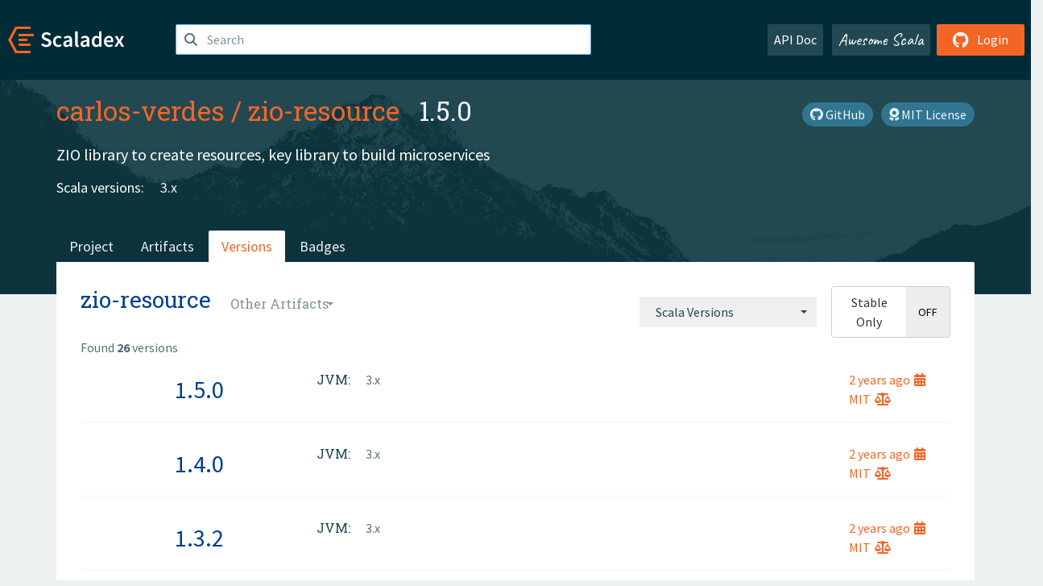

--- FILE ---
content_type: text/html; charset=UTF-8
request_url: https://index.scala-lang.org/carlos-verdes/zio-resource/artifacts/zio-resource?binary-versions=_3
body_size: 3596
content:

<!DOCTYPE HTML>
<html lang="en">
  <head>
    <meta charset="utf-8">
    <meta http-equiv="X-UA-Compatible" content="IE=edge,chrome=1">
    <title>zio-resource</title>
    <meta name="viewport" content="width=device-width, initial-scale=1.0">
    <!--meta name="description" content="Description...">
    <meta name="author" content="Author..."-->
    <link rel="search" type="application/opensearchdescription+xml" href="/assets/opensearch.xml" title="zio-resource">
    <link rel="apple-touch-icon" sizes="180x180" href="/assets/img/apple-touch-icon.png">
    <link rel="icon" type="image/png" href="/assets/img/favicon-32x32.png" sizes="32x32">
    <link rel="icon" type="image/png" href="/assets/img/favicon-16x16.png" sizes="16x16">
    <link rel="manifest" href="/assets/img/manifest.json">
    <link rel="mask-icon" href="/assets/img/safari-pinned-tab.svg" color="#f26527">
    <link rel="shortcut icon" href="/assets/img/favicon.ico">
    <meta name="msapplication-config" content="/assets/img/browserconfig.xml">

    <link rel="stylesheet" href="/assets/lib/font-awesome/css/all.min.css">
    <link rel="stylesheet" href="/assets/lib/bootstrap-switch/css/bootstrap3/bootstrap-switch.css">
    <link rel="stylesheet" href="/assets/lib/bootstrap-select/css/bootstrap-select.css">
    <link rel="stylesheet" href="//cdnjs.cloudflare.com/ajax/libs/emojify.js/1.1.0/css/basic/emojify.min.css" />
    <link rel="stylesheet" type="text/css" href="/assets/css/main-8.css" />

    <!-- Chrome, Firefox OS and Opera -->
    <meta name="theme-color" content="#002b37">
    <!-- Windows Phone -->
    <meta name="msapplication-navbutton-color" content="#002b37">
    <!-- iOS Safari -->
    <meta name="apple-mobile-web-app-capable" content="yes">
    <meta name="apple-mobile-web-app-status-bar-style" content="black-translucent">

    
    
  </head>

  <body>
      <!--[if IE]>
        <script src="https://cdn.jsdelivr.net/html5shiv/3.7.2/html5shiv.min.js"></script>
        <script src="https://cdn.jsdelivr.net/respond/1.4.2/respond.min.js"></script>
      <![endif]-->
    <!-- Start coding here -->
    <header id="top">
        <nav>

          <div class="row">
            <div class="col-md-2">
                  <a href="/">
                      <img src="/assets/img/scaladex-brand.svg" alt="scaladex logo" class="logo">
                  </a>
              </div>
              <div class="col-md-5">
                
                  
<div class="has-feedback">
    <form action="/search" action="GET">
        <input autocomplete="off" autofocus
          
          name="q" id="search" type="text" class="form-control"
          
            placeholder="Search "
          
          >
        
        

        

        

        
    </form>
    <span class="form-control-feedback"><i class="fa-solid fa-magnifying-glass"></i></span>
    <div class="autocomplete">
        <ul id="list-result"></ul>
    </div>
</div>

                
              </div>
              <div class="col-md-5">
                <div class="pull-right">
                  <a class="btn btn-default" href="/api/doc/">API Doc</a>
                  <a class="btn btn-default awesome" href="/awesome">Awesome Scala</a>
                  
                      <a class="btn btn-primary pull-right" href="/login">
                          <i class="fa-brands fa-github fa-lg" aria-hidden="true"></i> Login
                      </a>
                  
                </div>
              </div>
            </div>
        </nav>
    </header>
    
  <main id="container-project">
    


<div class="head-project">
  <div class="container">
    <div class="info-project">
      <div>
        <h1>
          <a href="/carlos-verdes">carlos-verdes</a> /
          <a href="/carlos-verdes/zio-resource">zio-resource</a>
          
            <span class="head-last-version">&nbsp;&nbsp;1.5.0</span>
          
        </h1>

        
        
          
            <a href="https://spdx.org/licenses/MIT.html" class="btn btn-link" target="_blank" rel="nofollow">
              <i class="fa-solid fa-award" aria-hidden="true"></i> MIT License
            </a>
          
        
        
        <a href="https://github.com/carlos-verdes/zio-resource" class="btn btn-link" target="_blank"><i class="fa-brands fa-github"></i>
          GitHub</a>
      </div>
      
        
          
            <p class="description emojify">ZIO library to create resources, key library to build microservices</p>
          
        
        <ul class="list-inline">
        
        </ul>
      
      
        <div class="project-versions">
          
            <div>
              Scala versions:
              
                <a href="/carlos-verdes/zio-resource/artifacts/zio-resource?stableOnly=true&amp;binary-version=_3" class="targets">3.x</a>
              
            </div>
          
    
          
    
          
    
          
    
          
        </div>
      
    </div>
    <div class="row">
      <div class="col-md-12">
        <div class="project-nav-bar">
          <ul class="nav nav-tabs">
            <li role="project" class=""><a href="/carlos-verdes/zio-resource">Project</a></li>
            
              <li role="artifacts" class=""><a href="/carlos-verdes/zio-resource/artifacts">Artifacts</a></li>
              <li role="versions" class="active"><a href="/carlos-verdes/zio-resource/artifacts/zio-resource?stableOnly=true">Versions</a></li>
              <!-- <li role="version-matrix" class=""><a href="/carlos-verdes/zio-resource/version-matrix">Version Matrix</a></li> -->
              <li role="badges" class=""><a href="/carlos-verdes/zio-resource/badges">Badges</a></li>
            
            
          </ul>
        </div>
      </div>
    </div>
  </div>
</div>

    <div class="container">
      <div class="content-project versions box" data-organization="carlos-verdes"
      data-repository="zio-resource">
        
<form class="float-right" action="#" action="GET">
  <select class="selectpicker" name="binary-version" 
    title= "Scala Versions" multiple data-style="btn-secondary" data-actions-box="true" data-selected-text-format="static"
    onchange="this.form.submit()">
    
      <optgroup label="JVM">
        
            <option value="_3"
            >
            3.x
            </option>
        
      </optgroup>
    
  </select>
  
    <input type="checkbox" id="stable-only" name="stable-only" value="true" >
  
</form>

        <h2>
          zio-resource
          <select class="selectpicker" title="Other Artifacts"
            data-style="btn-default" data-selected-text-format="static" 
            onchange="window.location=this.value">
            
              <option value="/carlos-verdes/zio-resource/artifacts/zio-resource?stable-only=false" selected>
                zio-resource
              </option>
            
          </select>
        </h2>
        <div class="result-count">
          Found <b>26</b> versions
        </div>
        
        <div>
          
          <div class="panel">
            <div class="artifact-row panel-body center">
              <div class="col-md-3 center">
                <a class="artifact-version" href="/carlos-verdes/zio-resource/artifacts/zio-resource/1.5.0">1.5.0</a>
              </div>
              <div class="col-md-9">
                <div class="artifact-info">
                  <a data-toggle="tooltip" data-placement="top" title="14 Nov 2023 at 10:17 (UTC)">
                    2 years
                    ago<i class="fa-solid fa-calendar-days"></i>
                  </a>
                  <br>
                  
                    <a href="https://spdx.org/licenses/MIT.html">MIT<i class="fa-solid fa-scale-balanced"></i></a>
                  
                </div>
                <div class="artifact-content">
                  
                    <h5>JVM:</h5>
                     
                      <a href="/carlos-verdes/zio-resource/artifacts/zio-resource/1.5.0?binary-version=_3" class="scala-version">
                        3.x
                      </a>
                    
                    <br>
                  
                </div>
              </div>
            </div>
          </div>
          
          <div class="panel">
            <div class="artifact-row panel-body center">
              <div class="col-md-3 center">
                <a class="artifact-version" href="/carlos-verdes/zio-resource/artifacts/zio-resource/1.4.0">1.4.0</a>
              </div>
              <div class="col-md-9">
                <div class="artifact-info">
                  <a data-toggle="tooltip" data-placement="top" title="27 Sep 2023 at 15:42 (UTC)">
                    2 years
                    ago<i class="fa-solid fa-calendar-days"></i>
                  </a>
                  <br>
                  
                    <a href="https://spdx.org/licenses/MIT.html">MIT<i class="fa-solid fa-scale-balanced"></i></a>
                  
                </div>
                <div class="artifact-content">
                  
                    <h5>JVM:</h5>
                     
                      <a href="/carlos-verdes/zio-resource/artifacts/zio-resource/1.4.0?binary-version=_3" class="scala-version">
                        3.x
                      </a>
                    
                    <br>
                  
                </div>
              </div>
            </div>
          </div>
          
          <div class="panel">
            <div class="artifact-row panel-body center">
              <div class="col-md-3 center">
                <a class="artifact-version" href="/carlos-verdes/zio-resource/artifacts/zio-resource/1.3.2">1.3.2</a>
              </div>
              <div class="col-md-9">
                <div class="artifact-info">
                  <a data-toggle="tooltip" data-placement="top" title="20 Sep 2023 at 10:09 (UTC)">
                    2 years
                    ago<i class="fa-solid fa-calendar-days"></i>
                  </a>
                  <br>
                  
                    <a href="https://spdx.org/licenses/MIT.html">MIT<i class="fa-solid fa-scale-balanced"></i></a>
                  
                </div>
                <div class="artifact-content">
                  
                    <h5>JVM:</h5>
                     
                      <a href="/carlos-verdes/zio-resource/artifacts/zio-resource/1.3.2?binary-version=_3" class="scala-version">
                        3.x
                      </a>
                    
                    <br>
                  
                </div>
              </div>
            </div>
          </div>
          
          <div class="panel">
            <div class="artifact-row panel-body center">
              <div class="col-md-3 center">
                <a class="artifact-version" href="/carlos-verdes/zio-resource/artifacts/zio-resource/1.3.1">1.3.1</a>
              </div>
              <div class="col-md-9">
                <div class="artifact-info">
                  <a data-toggle="tooltip" data-placement="top" title="19 Sep 2023 at 20:30 (UTC)">
                    2 years
                    ago<i class="fa-solid fa-calendar-days"></i>
                  </a>
                  <br>
                  
                    <a href="https://spdx.org/licenses/MIT.html">MIT<i class="fa-solid fa-scale-balanced"></i></a>
                  
                </div>
                <div class="artifact-content">
                  
                    <h5>JVM:</h5>
                     
                      <a href="/carlos-verdes/zio-resource/artifacts/zio-resource/1.3.1?binary-version=_3" class="scala-version">
                        3.x
                      </a>
                    
                    <br>
                  
                </div>
              </div>
            </div>
          </div>
          
          <div class="panel">
            <div class="artifact-row panel-body center">
              <div class="col-md-3 center">
                <a class="artifact-version" href="/carlos-verdes/zio-resource/artifacts/zio-resource/1.3.0">1.3.0</a>
              </div>
              <div class="col-md-9">
                <div class="artifact-info">
                  <a data-toggle="tooltip" data-placement="top" title="19 Sep 2023 at 16:46 (UTC)">
                    2 years
                    ago<i class="fa-solid fa-calendar-days"></i>
                  </a>
                  <br>
                  
                    <a href="https://spdx.org/licenses/MIT.html">MIT<i class="fa-solid fa-scale-balanced"></i></a>
                  
                </div>
                <div class="artifact-content">
                  
                    <h5>JVM:</h5>
                     
                      <a href="/carlos-verdes/zio-resource/artifacts/zio-resource/1.3.0?binary-version=_3" class="scala-version">
                        3.x
                      </a>
                    
                    <br>
                  
                </div>
              </div>
            </div>
          </div>
          
          <div class="panel">
            <div class="artifact-row panel-body center">
              <div class="col-md-3 center">
                <a class="artifact-version" href="/carlos-verdes/zio-resource/artifacts/zio-resource/1.2.7">1.2.7</a>
              </div>
              <div class="col-md-9">
                <div class="artifact-info">
                  <a data-toggle="tooltip" data-placement="top" title="10 Sep 2023 at 20:46 (UTC)">
                    2 years
                    ago<i class="fa-solid fa-calendar-days"></i>
                  </a>
                  <br>
                  
                    <a href="https://spdx.org/licenses/MIT.html">MIT<i class="fa-solid fa-scale-balanced"></i></a>
                  
                </div>
                <div class="artifact-content">
                  
                    <h5>JVM:</h5>
                     
                      <a href="/carlos-verdes/zio-resource/artifacts/zio-resource/1.2.7?binary-version=_3" class="scala-version">
                        3.x
                      </a>
                    
                    <br>
                  
                </div>
              </div>
            </div>
          </div>
          
          <div class="panel">
            <div class="artifact-row panel-body center">
              <div class="col-md-3 center">
                <a class="artifact-version" href="/carlos-verdes/zio-resource/artifacts/zio-resource/1.2.6">1.2.6</a>
              </div>
              <div class="col-md-9">
                <div class="artifact-info">
                  <a data-toggle="tooltip" data-placement="top" title="08 Sep 2023 at 22:06 (UTC)">
                    2 years
                    ago<i class="fa-solid fa-calendar-days"></i>
                  </a>
                  <br>
                  
                    <a href="https://spdx.org/licenses/MIT.html">MIT<i class="fa-solid fa-scale-balanced"></i></a>
                  
                </div>
                <div class="artifact-content">
                  
                    <h5>JVM:</h5>
                     
                      <a href="/carlos-verdes/zio-resource/artifacts/zio-resource/1.2.6?binary-version=_3" class="scala-version">
                        3.x
                      </a>
                    
                    <br>
                  
                </div>
              </div>
            </div>
          </div>
          
          <div class="panel">
            <div class="artifact-row panel-body center">
              <div class="col-md-3 center">
                <a class="artifact-version" href="/carlos-verdes/zio-resource/artifacts/zio-resource/1.2.5">1.2.5</a>
              </div>
              <div class="col-md-9">
                <div class="artifact-info">
                  <a data-toggle="tooltip" data-placement="top" title="05 Sep 2023 at 15:26 (UTC)">
                    2 years
                    ago<i class="fa-solid fa-calendar-days"></i>
                  </a>
                  <br>
                  
                    <a href="https://spdx.org/licenses/MIT.html">MIT<i class="fa-solid fa-scale-balanced"></i></a>
                  
                </div>
                <div class="artifact-content">
                  
                    <h5>JVM:</h5>
                     
                      <a href="/carlos-verdes/zio-resource/artifacts/zio-resource/1.2.5?binary-version=_3" class="scala-version">
                        3.x
                      </a>
                    
                    <br>
                  
                </div>
              </div>
            </div>
          </div>
          
          <div class="panel">
            <div class="artifact-row panel-body center">
              <div class="col-md-3 center">
                <a class="artifact-version" href="/carlos-verdes/zio-resource/artifacts/zio-resource/1.2.4">1.2.4</a>
              </div>
              <div class="col-md-9">
                <div class="artifact-info">
                  <a data-toggle="tooltip" data-placement="top" title="04 Sep 2023 at 19:54 (UTC)">
                    2 years
                    ago<i class="fa-solid fa-calendar-days"></i>
                  </a>
                  <br>
                  
                    <a href="https://spdx.org/licenses/MIT.html">MIT<i class="fa-solid fa-scale-balanced"></i></a>
                  
                </div>
                <div class="artifact-content">
                  
                    <h5>JVM:</h5>
                     
                      <a href="/carlos-verdes/zio-resource/artifacts/zio-resource/1.2.4?binary-version=_3" class="scala-version">
                        3.x
                      </a>
                    
                    <br>
                  
                </div>
              </div>
            </div>
          </div>
          
          <div class="panel">
            <div class="artifact-row panel-body center">
              <div class="col-md-3 center">
                <a class="artifact-version" href="/carlos-verdes/zio-resource/artifacts/zio-resource/1.2.3">1.2.3</a>
              </div>
              <div class="col-md-9">
                <div class="artifact-info">
                  <a data-toggle="tooltip" data-placement="top" title="04 Sep 2023 at 19:11 (UTC)">
                    2 years
                    ago<i class="fa-solid fa-calendar-days"></i>
                  </a>
                  <br>
                  
                    <a href="https://spdx.org/licenses/MIT.html">MIT<i class="fa-solid fa-scale-balanced"></i></a>
                  
                </div>
                <div class="artifact-content">
                  
                    <h5>JVM:</h5>
                     
                      <a href="/carlos-verdes/zio-resource/artifacts/zio-resource/1.2.3?binary-version=_3" class="scala-version">
                        3.x
                      </a>
                    
                    <br>
                  
                </div>
              </div>
            </div>
          </div>
          
          <div class="panel">
            <div class="artifact-row panel-body center">
              <div class="col-md-3 center">
                <a class="artifact-version" href="/carlos-verdes/zio-resource/artifacts/zio-resource/1.2.2">1.2.2</a>
              </div>
              <div class="col-md-9">
                <div class="artifact-info">
                  <a data-toggle="tooltip" data-placement="top" title="04 Sep 2023 at 18:35 (UTC)">
                    2 years
                    ago<i class="fa-solid fa-calendar-days"></i>
                  </a>
                  <br>
                  
                    <a href="https://spdx.org/licenses/MIT.html">MIT<i class="fa-solid fa-scale-balanced"></i></a>
                  
                </div>
                <div class="artifact-content">
                  
                    <h5>JVM:</h5>
                     
                      <a href="/carlos-verdes/zio-resource/artifacts/zio-resource/1.2.2?binary-version=_3" class="scala-version">
                        3.x
                      </a>
                    
                    <br>
                  
                </div>
              </div>
            </div>
          </div>
          
          <div class="panel">
            <div class="artifact-row panel-body center">
              <div class="col-md-3 center">
                <a class="artifact-version" href="/carlos-verdes/zio-resource/artifacts/zio-resource/1.2.1">1.2.1</a>
              </div>
              <div class="col-md-9">
                <div class="artifact-info">
                  <a data-toggle="tooltip" data-placement="top" title="31 Jul 2023 at 21:38 (UTC)">
                    2 years
                    ago<i class="fa-solid fa-calendar-days"></i>
                  </a>
                  <br>
                  
                    <a href="https://spdx.org/licenses/MIT.html">MIT<i class="fa-solid fa-scale-balanced"></i></a>
                  
                </div>
                <div class="artifact-content">
                  
                    <h5>JVM:</h5>
                     
                      <a href="/carlos-verdes/zio-resource/artifacts/zio-resource/1.2.1?binary-version=_3" class="scala-version">
                        3.x
                      </a>
                    
                    <br>
                  
                </div>
              </div>
            </div>
          </div>
          
          <div class="panel">
            <div class="artifact-row panel-body center">
              <div class="col-md-3 center">
                <a class="artifact-version" href="/carlos-verdes/zio-resource/artifacts/zio-resource/1.2.0">1.2.0</a>
              </div>
              <div class="col-md-9">
                <div class="artifact-info">
                  <a data-toggle="tooltip" data-placement="top" title="29 Jul 2023 at 10:29 (UTC)">
                    2 years
                    ago<i class="fa-solid fa-calendar-days"></i>
                  </a>
                  <br>
                  
                    <a href="https://spdx.org/licenses/MIT.html">MIT<i class="fa-solid fa-scale-balanced"></i></a>
                  
                </div>
                <div class="artifact-content">
                  
                    <h5>JVM:</h5>
                     
                      <a href="/carlos-verdes/zio-resource/artifacts/zio-resource/1.2.0?binary-version=_3" class="scala-version">
                        3.x
                      </a>
                    
                    <br>
                  
                </div>
              </div>
            </div>
          </div>
          
          <div class="panel">
            <div class="artifact-row panel-body center">
              <div class="col-md-3 center">
                <a class="artifact-version" href="/carlos-verdes/zio-resource/artifacts/zio-resource/1.1.0">1.1.0</a>
              </div>
              <div class="col-md-9">
                <div class="artifact-info">
                  <a data-toggle="tooltip" data-placement="top" title="13 Jun 2023 at 06:16 (UTC)">
                    2 years
                    ago<i class="fa-solid fa-calendar-days"></i>
                  </a>
                  <br>
                  
                    <a href="https://spdx.org/licenses/MIT.html">MIT<i class="fa-solid fa-scale-balanced"></i></a>
                  
                </div>
                <div class="artifact-content">
                  
                    <h5>JVM:</h5>
                     
                      <a href="/carlos-verdes/zio-resource/artifacts/zio-resource/1.1.0?binary-version=_3" class="scala-version">
                        3.x
                      </a>
                    
                    <br>
                  
                </div>
              </div>
            </div>
          </div>
          
          <div class="panel">
            <div class="artifact-row panel-body center">
              <div class="col-md-3 center">
                <a class="artifact-version" href="/carlos-verdes/zio-resource/artifacts/zio-resource/1.0.3">1.0.3</a>
              </div>
              <div class="col-md-9">
                <div class="artifact-info">
                  <a data-toggle="tooltip" data-placement="top" title="15 May 2023 at 14:43 (UTC)">
                    2 years
                    ago<i class="fa-solid fa-calendar-days"></i>
                  </a>
                  <br>
                  
                    <a href="https://spdx.org/licenses/MIT.html">MIT<i class="fa-solid fa-scale-balanced"></i></a>
                  
                </div>
                <div class="artifact-content">
                  
                    <h5>JVM:</h5>
                     
                      <a href="/carlos-verdes/zio-resource/artifacts/zio-resource/1.0.3?binary-version=_3" class="scala-version">
                        3.x
                      </a>
                    
                    <br>
                  
                </div>
              </div>
            </div>
          </div>
          
          <div class="panel">
            <div class="artifact-row panel-body center">
              <div class="col-md-3 center">
                <a class="artifact-version" href="/carlos-verdes/zio-resource/artifacts/zio-resource/1.0.2">1.0.2</a>
              </div>
              <div class="col-md-9">
                <div class="artifact-info">
                  <a data-toggle="tooltip" data-placement="top" title="11 May 2023 at 13:53 (UTC)">
                    2 years
                    ago<i class="fa-solid fa-calendar-days"></i>
                  </a>
                  <br>
                  
                    <a href="https://spdx.org/licenses/MIT.html">MIT<i class="fa-solid fa-scale-balanced"></i></a>
                  
                </div>
                <div class="artifact-content">
                  
                    <h5>JVM:</h5>
                     
                      <a href="/carlos-verdes/zio-resource/artifacts/zio-resource/1.0.2?binary-version=_3" class="scala-version">
                        3.x
                      </a>
                    
                    <br>
                  
                </div>
              </div>
            </div>
          </div>
          
          <div class="panel">
            <div class="artifact-row panel-body center">
              <div class="col-md-3 center">
                <a class="artifact-version" href="/carlos-verdes/zio-resource/artifacts/zio-resource/1.0.1">1.0.1</a>
              </div>
              <div class="col-md-9">
                <div class="artifact-info">
                  <a data-toggle="tooltip" data-placement="top" title="03 May 2023 at 14:49 (UTC)">
                    2 years
                    ago<i class="fa-solid fa-calendar-days"></i>
                  </a>
                  <br>
                  
                    <a href="https://spdx.org/licenses/MIT.html">MIT<i class="fa-solid fa-scale-balanced"></i></a>
                  
                </div>
                <div class="artifact-content">
                  
                    <h5>JVM:</h5>
                     
                      <a href="/carlos-verdes/zio-resource/artifacts/zio-resource/1.0.1?binary-version=_3" class="scala-version">
                        3.x
                      </a>
                    
                    <br>
                  
                </div>
              </div>
            </div>
          </div>
          
          <div class="panel">
            <div class="artifact-row panel-body center">
              <div class="col-md-3 center">
                <a class="artifact-version" href="/carlos-verdes/zio-resource/artifacts/zio-resource/1.0.0">1.0.0</a>
              </div>
              <div class="col-md-9">
                <div class="artifact-info">
                  <a data-toggle="tooltip" data-placement="top" title="29 Apr 2023 at 13:03 (UTC)">
                    2 years
                    ago<i class="fa-solid fa-calendar-days"></i>
                  </a>
                  <br>
                  
                    <a href="https://spdx.org/licenses/MIT.html">MIT<i class="fa-solid fa-scale-balanced"></i></a>
                  
                </div>
                <div class="artifact-content">
                  
                    <h5>JVM:</h5>
                     
                      <a href="/carlos-verdes/zio-resource/artifacts/zio-resource/1.0.0?binary-version=_3" class="scala-version">
                        3.x
                      </a>
                    
                    <br>
                  
                </div>
              </div>
            </div>
          </div>
          
          <div class="panel">
            <div class="artifact-row panel-body center">
              <div class="col-md-3 center">
                <a class="artifact-version" href="/carlos-verdes/zio-resource/artifacts/zio-resource/0.6.0">0.6.0</a>
              </div>
              <div class="col-md-9">
                <div class="artifact-info">
                  <a data-toggle="tooltip" data-placement="top" title="20 Mar 2023 at 15:09 (UTC)">
                    2 years
                    ago<i class="fa-solid fa-calendar-days"></i>
                  </a>
                  <br>
                  
                    <a href="https://spdx.org/licenses/MIT.html">MIT<i class="fa-solid fa-scale-balanced"></i></a>
                  
                </div>
                <div class="artifact-content">
                  
                    <h5>JVM:</h5>
                     
                      <a href="/carlos-verdes/zio-resource/artifacts/zio-resource/0.6.0?binary-version=_3" class="scala-version">
                        3.x
                      </a>
                    
                    <br>
                  
                </div>
              </div>
            </div>
          </div>
          
          <div class="panel">
            <div class="artifact-row panel-body center">
              <div class="col-md-3 center">
                <a class="artifact-version" href="/carlos-verdes/zio-resource/artifacts/zio-resource/0.5.0">0.5.0</a>
              </div>
              <div class="col-md-9">
                <div class="artifact-info">
                  <a data-toggle="tooltip" data-placement="top" title="16 Mar 2023 at 14:51 (UTC)">
                    2 years
                    ago<i class="fa-solid fa-calendar-days"></i>
                  </a>
                  <br>
                  
                    <a href="https://spdx.org/licenses/MIT.html">MIT<i class="fa-solid fa-scale-balanced"></i></a>
                  
                </div>
                <div class="artifact-content">
                  
                    <h5>JVM:</h5>
                     
                      <a href="/carlos-verdes/zio-resource/artifacts/zio-resource/0.5.0?binary-version=_3" class="scala-version">
                        3.x
                      </a>
                    
                    <br>
                  
                </div>
              </div>
            </div>
          </div>
          
          <div class="panel">
            <div class="artifact-row panel-body center">
              <div class="col-md-3 center">
                <a class="artifact-version" href="/carlos-verdes/zio-resource/artifacts/zio-resource/0.4.0">0.4.0</a>
              </div>
              <div class="col-md-9">
                <div class="artifact-info">
                  <a data-toggle="tooltip" data-placement="top" title="13 Mar 2023 at 14:53 (UTC)">
                    2 years
                    ago<i class="fa-solid fa-calendar-days"></i>
                  </a>
                  <br>
                  
                    <a href="https://spdx.org/licenses/MIT.html">MIT<i class="fa-solid fa-scale-balanced"></i></a>
                  
                </div>
                <div class="artifact-content">
                  
                    <h5>JVM:</h5>
                     
                      <a href="/carlos-verdes/zio-resource/artifacts/zio-resource/0.4.0?binary-version=_3" class="scala-version">
                        3.x
                      </a>
                    
                    <br>
                  
                </div>
              </div>
            </div>
          </div>
          
          <div class="panel">
            <div class="artifact-row panel-body center">
              <div class="col-md-3 center">
                <a class="artifact-version" href="/carlos-verdes/zio-resource/artifacts/zio-resource/0.3.1">0.3.1</a>
              </div>
              <div class="col-md-9">
                <div class="artifact-info">
                  <a data-toggle="tooltip" data-placement="top" title="13 Mar 2023 at 13:47 (UTC)">
                    2 years
                    ago<i class="fa-solid fa-calendar-days"></i>
                  </a>
                  <br>
                  
                    <a href="https://spdx.org/licenses/MIT.html">MIT<i class="fa-solid fa-scale-balanced"></i></a>
                  
                </div>
                <div class="artifact-content">
                  
                    <h5>JVM:</h5>
                     
                      <a href="/carlos-verdes/zio-resource/artifacts/zio-resource/0.3.1?binary-version=_3" class="scala-version">
                        3.x
                      </a>
                    
                    <br>
                  
                </div>
              </div>
            </div>
          </div>
          
          <div class="panel">
            <div class="artifact-row panel-body center">
              <div class="col-md-3 center">
                <a class="artifact-version" href="/carlos-verdes/zio-resource/artifacts/zio-resource/0.3.0">0.3.0</a>
              </div>
              <div class="col-md-9">
                <div class="artifact-info">
                  <a data-toggle="tooltip" data-placement="top" title="10 Mar 2023 at 19:24 (UTC)">
                    2 years
                    ago<i class="fa-solid fa-calendar-days"></i>
                  </a>
                  <br>
                  
                    <a href="https://spdx.org/licenses/MIT.html">MIT<i class="fa-solid fa-scale-balanced"></i></a>
                  
                </div>
                <div class="artifact-content">
                  
                    <h5>JVM:</h5>
                     
                      <a href="/carlos-verdes/zio-resource/artifacts/zio-resource/0.3.0?binary-version=_3" class="scala-version">
                        3.x
                      </a>
                    
                    <br>
                  
                </div>
              </div>
            </div>
          </div>
          
          <div class="panel">
            <div class="artifact-row panel-body center">
              <div class="col-md-3 center">
                <a class="artifact-version" href="/carlos-verdes/zio-resource/artifacts/zio-resource/0.2.1">0.2.1</a>
              </div>
              <div class="col-md-9">
                <div class="artifact-info">
                  <a data-toggle="tooltip" data-placement="top" title="09 Mar 2023 at 15:42 (UTC)">
                    2 years
                    ago<i class="fa-solid fa-calendar-days"></i>
                  </a>
                  <br>
                  
                    <a href="https://spdx.org/licenses/MIT.html">MIT<i class="fa-solid fa-scale-balanced"></i></a>
                  
                </div>
                <div class="artifact-content">
                  
                    <h5>JVM:</h5>
                     
                      <a href="/carlos-verdes/zio-resource/artifacts/zio-resource/0.2.1?binary-version=_3" class="scala-version">
                        3.x
                      </a>
                    
                    <br>
                  
                </div>
              </div>
            </div>
          </div>
          
          <div class="panel">
            <div class="artifact-row panel-body center">
              <div class="col-md-3 center">
                <a class="artifact-version" href="/carlos-verdes/zio-resource/artifacts/zio-resource/0.2.0">0.2.0</a>
              </div>
              <div class="col-md-9">
                <div class="artifact-info">
                  <a data-toggle="tooltip" data-placement="top" title="07 Mar 2023 at 07:56 (UTC)">
                    2 years
                    ago<i class="fa-solid fa-calendar-days"></i>
                  </a>
                  <br>
                  
                    <a href="https://spdx.org/licenses/MIT.html">MIT<i class="fa-solid fa-scale-balanced"></i></a>
                  
                </div>
                <div class="artifact-content">
                  
                    <h5>JVM:</h5>
                     
                      <a href="/carlos-verdes/zio-resource/artifacts/zio-resource/0.2.0?binary-version=_3" class="scala-version">
                        3.x
                      </a>
                    
                    <br>
                  
                </div>
              </div>
            </div>
          </div>
          
          <div class="panel">
            <div class="artifact-row panel-body center">
              <div class="col-md-3 center">
                <a class="artifact-version" href="/carlos-verdes/zio-resource/artifacts/zio-resource/0.1.1">0.1.1</a>
              </div>
              <div class="col-md-9">
                <div class="artifact-info">
                  <a data-toggle="tooltip" data-placement="top" title="23 Feb 2023 at 14:41 (UTC)">
                    2 years
                    ago<i class="fa-solid fa-calendar-days"></i>
                  </a>
                  <br>
                  
                    <a href="https://spdx.org/licenses/MIT.html">MIT<i class="fa-solid fa-scale-balanced"></i></a>
                  
                </div>
                <div class="artifact-content">
                  
                    <h5>JVM:</h5>
                     
                      <a href="/carlos-verdes/zio-resource/artifacts/zio-resource/0.1.1?binary-version=_3" class="scala-version">
                        3.x
                      </a>
                    
                    <br>
                  
                </div>
              </div>
            </div>
          </div>
          
        
        </div>
      </div>
    </div>
  </main>

    <footer id="bottom">
      <div class="container">
          <div class="footer-top row">
              <div class="col-md-3">
                  <ul>
                      <li><h5>Community</h5></li>
                      <li><a href="https://github.com/scalacenter/scaladex"><i class="fa-brands fa-github fa-lg"></i> Github</a></li>
                      <li><a href="https://discord.com/invite/scala"><i class="fab fa-discord fa-lg"></i> Discord</a></li>
                  </ul>
              </div>
              <div class="col-md-3">
                  <ul>
                      <li><h5>Contribute</h5></li>
                      <li><a href="https://github.com/scalacenter/scaladex/blob/main/CONTRIBUTING.md">Contribution Guide</a></li>
                      <li><a href="https://github.com/scalacenter/scaladex/issues/new">Report an Issue</a></li>
                  </ul>
              </div>
              <div class="col-md-3">
                  <ul>
                      <li><h5>Scaladex</h5></li>
                      <li><a href="https://github.com/scalacenter/scaladex/wiki/FAQ">FAQs</a></li>
                      <li><a href="https://scala-lang.org/conduct/">Code of Conduct</a></li>
                      <li><a href="https://github.com/scalacenter/scaladex?tab=BSD-3-Clause-1-ov-file">License</a></li>
                  </ul>
              </div>
          </div>
  
          <div class="footer-bottom row">
              <div class="col-md-4">
                  <p class="copyright text-center">Copyright © 2002-2026 École Polytechnique Fédérale Lausanne (EPFL) Lausanne, Switzerland</p>
              </div>
              <div class="col-md-6">
                  <!-- Empty column for alignment -->
              </div>
              <div class="col-md-2">
                  <a class="sponsors" href="https://scala.epfl.ch/"><img src="/assets/img/scala-center-logo.png" alt="powered by Scala Center"></a>
              </div>
          </div>
      </div>
  </footer>
  
    <!-- Coding End -->

    
        <script src="/assets/webclient-opt.js"></script>
    

    <script src="/assets/lib/jquery/jquery.min.js"></script>
    <script src="/assets/lib/bootstrap-sass/javascripts/bootstrap.min.js"></script>
    <script src="/assets/lib/bootstrap-select/js/bootstrap-select.min.js"></script>
    <script src="/assets/lib/select2/dist/js/select2.min.js"></script>
    <script src="/assets/lib/bootstrap-switch/js/bootstrap-switch.min.js"></script>
    <script src="//cdnjs.cloudflare.com/ajax/libs/emojify.js/1.1.0/js/emojify.js"></script>
    <script src="/assets/lib/chartjs/dist/chart.min.js"></script>
    <script src="/assets/lib/chartjs-adapter-date-fns/dist/chartjs-adapter-date-fns.bundle.min.js"></script>
    
      <script defer data-domain="index.scala-lang.org" src="https://plausible.scala-lang.org/js/script.js"></script>
    

    <script>
        // Tooltips
        $(function () {
          $('[data-toggle="tooltip"]').tooltip();
          $(".js-keywords-multiple").select2({tags: true});
          $(".js-stackoverflowtags-multiple").select2({tags: true});
          $('.edit-project input[type="checkbox"]').bootstrapSwitch();
          $('#stable-only').bootstrapSwitch({
            handleWidth: 30,
            labelWidth: 78,
            labelText: 'Stable Only',
            onSwitchChange: function(event, state){
              console.log(event)
              event.target.form.submit()
            }
          });
        });

        // Run client scalajs code (for instance, autocomplete)
        
          ScaladexClient.main();
        
    </script>
</body>
</html>

